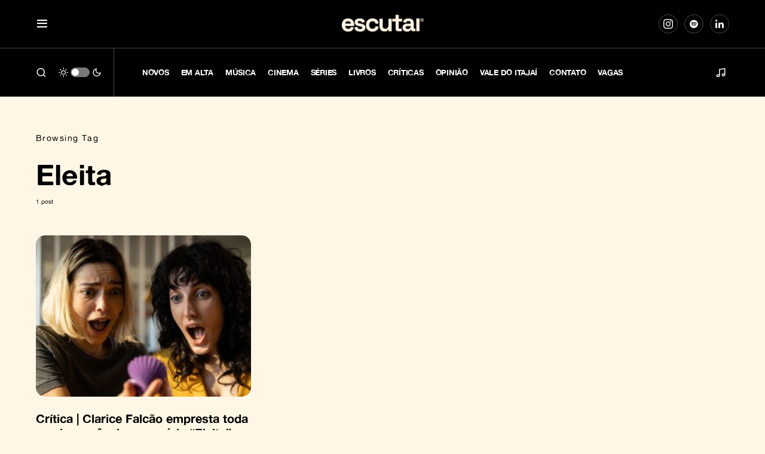

--- FILE ---
content_type: text/html; charset=UTF-8
request_url: https://escutai.com/tag/eleita/
body_size: 67292
content:
<!doctype html>
<html lang="pt-BR">
<head>
	<meta charset="UTF-8" />
	<meta name="viewport" content="width=device-width, initial-scale=1" />
	<link rel="profile" href="https://gmpg.org/xfn/11" />
	<meta name='robots' content='index, follow, max-image-preview:large, max-snippet:-1, max-video-preview:-1' />
	
	
	<!-- This site is optimized with the Yoast SEO plugin v26.2 - https://yoast.com/wordpress/plugins/seo/ -->
	<link media="all" href="https://escutai.com/wp-content/cache/autoptimize/css/autoptimize_e48a55be168cb11724b57ca41958f3ff.css" rel="stylesheet"><link media="screen" href="https://escutai.com/wp-content/cache/autoptimize/css/autoptimize_4773cc3f2db0f7eeb0d9cf763ae5f363.css" rel="stylesheet"><title>Eleita &#8212; ESCUTAI</title>
	<meta name="description" content="Saiba tudo sobre Eleita no escutai.com" />
	<link rel="canonical" href="https://escutai.com/tag/eleita/" />
	<meta property="og:locale" content="pt_BR" />
	<meta property="og:type" content="article" />
	<meta property="og:title" content="Eleita &#8212; ESCUTAI" />
	<meta property="og:description" content="Saiba tudo sobre Eleita no escutai.com" />
	<meta property="og:url" content="https://escutai.com/tag/eleita/" />
	<meta property="og:site_name" content="ESCUTAI" />
	<meta name="twitter:card" content="summary_large_image" />
	<meta name="twitter:site" content="@escutai" />
	<script type="application/ld+json" class="yoast-schema-graph">{"@context":"https://schema.org","@graph":[{"@type":"CollectionPage","@id":"https://escutai.com/tag/eleita/","url":"https://escutai.com/tag/eleita/","name":"Eleita &#8212; ESCUTAI","isPartOf":{"@id":"https://escutai.com/#website"},"primaryImageOfPage":{"@id":"https://escutai.com/tag/eleita/#primaryimage"},"image":{"@id":"https://escutai.com/tag/eleita/#primaryimage"},"thumbnailUrl":"https://escutai.com/wp-content/uploads/2022/10/ELEITA_EP05_CLARISSE_BELLA_041024_LauraCampanella.jpeg","description":"Saiba tudo sobre Eleita no escutai.com","breadcrumb":{"@id":"https://escutai.com/tag/eleita/#breadcrumb"},"inLanguage":"pt-BR"},{"@type":"ImageObject","inLanguage":"pt-BR","@id":"https://escutai.com/tag/eleita/#primaryimage","url":"https://escutai.com/wp-content/uploads/2022/10/ELEITA_EP05_CLARISSE_BELLA_041024_LauraCampanella.jpeg","contentUrl":"https://escutai.com/wp-content/uploads/2022/10/ELEITA_EP05_CLARISSE_BELLA_041024_LauraCampanella.jpeg","width":1920,"height":1080},{"@type":"BreadcrumbList","@id":"https://escutai.com/tag/eleita/#breadcrumb","itemListElement":[{"@type":"ListItem","position":1,"name":"Início","item":"https://escutai.com/"},{"@type":"ListItem","position":2,"name":"Eleita"}]},{"@type":"WebSite","@id":"https://escutai.com/#website","url":"https://escutai.com/","name":"ESCUTAI","description":"escutai.com","publisher":{"@id":"https://escutai.com/#organization"},"potentialAction":[{"@type":"SearchAction","target":{"@type":"EntryPoint","urlTemplate":"https://escutai.com/?s={search_term_string}"},"query-input":{"@type":"PropertyValueSpecification","valueRequired":true,"valueName":"search_term_string"}}],"inLanguage":"pt-BR"},{"@type":"Organization","@id":"https://escutai.com/#organization","name":"escutai","url":"https://escutai.com/","logo":{"@type":"ImageObject","inLanguage":"pt-BR","@id":"https://escutai.com/#/schema/logo/image/","url":"https://escutai.com/wp-content/uploads/2022/02/escutai-site.jpg","contentUrl":"https://escutai.com/wp-content/uploads/2022/02/escutai-site.jpg","width":1920,"height":1080,"caption":"escutai"},"image":{"@id":"https://escutai.com/#/schema/logo/image/"},"sameAs":["https://www.facebook.com/escutai","https://x.com/escutai","https://www.instagram.com/escutai","https://www.linkedin.com/company/escutai","https://www.youtube.com/channel/UCTOArMXzCxYK123dxUiA9Ow"]}]}</script>
	<!-- / Yoast SEO plugin. -->


<link rel='dns-prefetch' href='//pagead2.googlesyndication.com' />
<link rel='dns-prefetch' href='//www.googletagmanager.com' />
<link rel='dns-prefetch' href='//fundingchoicesmessages.google.com' />
<link rel="alternate" type="application/rss+xml" title="Feed para ESCUTAI &raquo;" href="https://escutai.com/feed/" />
<link rel="alternate" type="application/rss+xml" title="Feed de comentários para ESCUTAI &raquo;" href="https://escutai.com/comments/feed/" />
<link rel="alternate" type="application/rss+xml" title="Feed de tag para ESCUTAI &raquo; Eleita" href="https://escutai.com/tag/eleita/feed/" />
			<link rel="preload" href="https://escutai.com/wp-content/plugins/canvas/assets/fonts/canvas-icons.woff" as="font" type="font/woff" crossorigin>
			<script>
window._wpemojiSettings = {"baseUrl":"https:\/\/s.w.org\/images\/core\/emoji\/16.0.1\/72x72\/","ext":".png","svgUrl":"https:\/\/s.w.org\/images\/core\/emoji\/16.0.1\/svg\/","svgExt":".svg","source":{"concatemoji":"https:\/\/escutai.com\/wp-includes\/js\/wp-emoji-release.min.js?ver=6.8.3"}};
/*! This file is auto-generated */
!function(s,n){var o,i,e;function c(e){try{var t={supportTests:e,timestamp:(new Date).valueOf()};sessionStorage.setItem(o,JSON.stringify(t))}catch(e){}}function p(e,t,n){e.clearRect(0,0,e.canvas.width,e.canvas.height),e.fillText(t,0,0);var t=new Uint32Array(e.getImageData(0,0,e.canvas.width,e.canvas.height).data),a=(e.clearRect(0,0,e.canvas.width,e.canvas.height),e.fillText(n,0,0),new Uint32Array(e.getImageData(0,0,e.canvas.width,e.canvas.height).data));return t.every(function(e,t){return e===a[t]})}function u(e,t){e.clearRect(0,0,e.canvas.width,e.canvas.height),e.fillText(t,0,0);for(var n=e.getImageData(16,16,1,1),a=0;a<n.data.length;a++)if(0!==n.data[a])return!1;return!0}function f(e,t,n,a){switch(t){case"flag":return n(e,"\ud83c\udff3\ufe0f\u200d\u26a7\ufe0f","\ud83c\udff3\ufe0f\u200b\u26a7\ufe0f")?!1:!n(e,"\ud83c\udde8\ud83c\uddf6","\ud83c\udde8\u200b\ud83c\uddf6")&&!n(e,"\ud83c\udff4\udb40\udc67\udb40\udc62\udb40\udc65\udb40\udc6e\udb40\udc67\udb40\udc7f","\ud83c\udff4\u200b\udb40\udc67\u200b\udb40\udc62\u200b\udb40\udc65\u200b\udb40\udc6e\u200b\udb40\udc67\u200b\udb40\udc7f");case"emoji":return!a(e,"\ud83e\udedf")}return!1}function g(e,t,n,a){var r="undefined"!=typeof WorkerGlobalScope&&self instanceof WorkerGlobalScope?new OffscreenCanvas(300,150):s.createElement("canvas"),o=r.getContext("2d",{willReadFrequently:!0}),i=(o.textBaseline="top",o.font="600 32px Arial",{});return e.forEach(function(e){i[e]=t(o,e,n,a)}),i}function t(e){var t=s.createElement("script");t.src=e,t.defer=!0,s.head.appendChild(t)}"undefined"!=typeof Promise&&(o="wpEmojiSettingsSupports",i=["flag","emoji"],n.supports={everything:!0,everythingExceptFlag:!0},e=new Promise(function(e){s.addEventListener("DOMContentLoaded",e,{once:!0})}),new Promise(function(t){var n=function(){try{var e=JSON.parse(sessionStorage.getItem(o));if("object"==typeof e&&"number"==typeof e.timestamp&&(new Date).valueOf()<e.timestamp+604800&&"object"==typeof e.supportTests)return e.supportTests}catch(e){}return null}();if(!n){if("undefined"!=typeof Worker&&"undefined"!=typeof OffscreenCanvas&&"undefined"!=typeof URL&&URL.createObjectURL&&"undefined"!=typeof Blob)try{var e="postMessage("+g.toString()+"("+[JSON.stringify(i),f.toString(),p.toString(),u.toString()].join(",")+"));",a=new Blob([e],{type:"text/javascript"}),r=new Worker(URL.createObjectURL(a),{name:"wpTestEmojiSupports"});return void(r.onmessage=function(e){c(n=e.data),r.terminate(),t(n)})}catch(e){}c(n=g(i,f,p,u))}t(n)}).then(function(e){for(var t in e)n.supports[t]=e[t],n.supports.everything=n.supports.everything&&n.supports[t],"flag"!==t&&(n.supports.everythingExceptFlag=n.supports.everythingExceptFlag&&n.supports[t]);n.supports.everythingExceptFlag=n.supports.everythingExceptFlag&&!n.supports.flag,n.DOMReady=!1,n.readyCallback=function(){n.DOMReady=!0}}).then(function(){return e}).then(function(){var e;n.supports.everything||(n.readyCallback(),(e=n.source||{}).concatemoji?t(e.concatemoji):e.wpemoji&&e.twemoji&&(t(e.twemoji),t(e.wpemoji)))}))}((window,document),window._wpemojiSettings);
</script>

<link rel='alternate stylesheet' id='powerkit-icons-css' href='https://escutai.com/wp-content/plugins/powerkit/assets/fonts/powerkit-icons.woff?ver=3.0.2' as='font' type='font/wof' crossorigin />









































<style id='pk-custom-inline-fonts-inline-css'>
@font-face { font-family: "alte-haas-grotesk-bold-700"; src: url("https://escutai.com/wp-content/uploads/2023/02/AlteHaasGroteskBold.woff") format("woff"),url("https://escutai.com/wp-content/uploads/2023/02/AlteHaasGroteskBold.woff2") format("woff2"); font-display: swap; font-weight: 700; font-style: normal;}@font-face { font-family: "alte-haas-grotesk-regular"; src: url("https://escutai.com/wp-content/uploads/2023/02/AlteHaasGroteskRegular.woff") format("woff"),url("https://escutai.com/wp-content/uploads/2023/02/AlteHaasGroteskRegular.woff2") format("woff2"); font-display: swap; font-weight: 400; font-style: normal;}@font-face { font-family: "vcnudge-extrabold"; src: url("https://escutai.com/wp-content/uploads/2023/07/VCNudge-ExtraBold.woff") format("woff"); font-display: swap; font-weight: 900; font-style: normal;}
</style>
<script src="https://escutai.com/wp-includes/js/jquery/jquery.min.js?ver=3.7.1" id="jquery-core-js"></script>


<script src="//pagead2.googlesyndication.com/pagead/js/adsbygoogle.js?ver=6.8.3" id="csco_adsense-js"></script>

<!-- Snippet da etiqueta do Google (gtag.js) adicionado pelo Site Kit -->
<!-- Snippet do Google Análises adicionado pelo Site Kit -->
<script src="https://www.googletagmanager.com/gtag/js?id=G-9Z22S6DPTK" id="google_gtagjs-js" async></script>
<script id="google_gtagjs-js-after">
window.dataLayer = window.dataLayer || [];function gtag(){dataLayer.push(arguments);}
gtag("set","linker",{"domains":["escutai.com"]});
gtag("js", new Date());
gtag("set", "developer_id.dZTNiMT", true);
gtag("config", "G-9Z22S6DPTK");
</script>
<link rel="https://api.w.org/" href="https://escutai.com/wp-json/" /><link rel="alternate" title="JSON" type="application/json" href="https://escutai.com/wp-json/wp/v2/tags/4537" /><link rel="EditURI" type="application/rsd+xml" title="RSD" href="https://escutai.com/xmlrpc.php?rsd" />
<meta name="generator" content="WordPress 6.8.3" />


<meta name="generator" content="Site Kit by Google 1.165.0" />

<!-- Meta-etiquetas do Google AdSense adicionado pelo Site Kit -->
<meta name="google-adsense-platform-account" content="ca-host-pub-2644536267352236">
<meta name="google-adsense-platform-domain" content="sitekit.withgoogle.com">
<!-- Fim das meta-etiquetas do Google AdSense adicionado pelo Site Kit -->

<!-- Código do Google Adsense adicionado pelo Site Kit -->
<script async src="https://pagead2.googlesyndication.com/pagead/js/adsbygoogle.js?client=ca-pub-5853815636938890&amp;host=ca-host-pub-2644536267352236" crossorigin="anonymous"></script>

<!-- Fim do código do Google AdSense adicionado pelo Site Kit -->

<!-- Snippet de Recuperação de Bloqueio de Anúncios do Google AdSense adicionado pelo Site Kit -->
<script async src="https://fundingchoicesmessages.google.com/i/pub-5853815636938890?ers=1"></script><script>(function() {function signalGooglefcPresent() {if (!window.frames['googlefcPresent']) {if (document.body) {const iframe = document.createElement('iframe'); iframe.style = 'width: 0; height: 0; border: none; z-index: -1000; left: -1000px; top: -1000px;'; iframe.style.display = 'none'; iframe.name = 'googlefcPresent'; document.body.appendChild(iframe);} else {setTimeout(signalGooglefcPresent, 0);}}}signalGooglefcPresent();})();</script>
<!-- Snippet final de Recuperação de Bloqueio de Anúncios do Google AdSense adicionado pelo Site Kit -->

<!-- Snippet de Proteção contra Erros de Recuperação de Anúncios do Google AdSense adicionado pelo Site Kit -->
<script>(function(){'use strict';function aa(a){var b=0;return function(){return b<a.length?{done:!1,value:a[b++]}:{done:!0}}}var ba=typeof Object.defineProperties=="function"?Object.defineProperty:function(a,b,c){if(a==Array.prototype||a==Object.prototype)return a;a[b]=c.value;return a};
function ca(a){a=["object"==typeof globalThis&&globalThis,a,"object"==typeof window&&window,"object"==typeof self&&self,"object"==typeof global&&global];for(var b=0;b<a.length;++b){var c=a[b];if(c&&c.Math==Math)return c}throw Error("Cannot find global object");}var da=ca(this);function l(a,b){if(b)a:{var c=da;a=a.split(".");for(var d=0;d<a.length-1;d++){var e=a[d];if(!(e in c))break a;c=c[e]}a=a[a.length-1];d=c[a];b=b(d);b!=d&&b!=null&&ba(c,a,{configurable:!0,writable:!0,value:b})}}
function ea(a){return a.raw=a}function n(a){var b=typeof Symbol!="undefined"&&Symbol.iterator&&a[Symbol.iterator];if(b)return b.call(a);if(typeof a.length=="number")return{next:aa(a)};throw Error(String(a)+" is not an iterable or ArrayLike");}function fa(a){for(var b,c=[];!(b=a.next()).done;)c.push(b.value);return c}var ha=typeof Object.create=="function"?Object.create:function(a){function b(){}b.prototype=a;return new b},p;
if(typeof Object.setPrototypeOf=="function")p=Object.setPrototypeOf;else{var q;a:{var ja={a:!0},ka={};try{ka.__proto__=ja;q=ka.a;break a}catch(a){}q=!1}p=q?function(a,b){a.__proto__=b;if(a.__proto__!==b)throw new TypeError(a+" is not extensible");return a}:null}var la=p;
function t(a,b){a.prototype=ha(b.prototype);a.prototype.constructor=a;if(la)la(a,b);else for(var c in b)if(c!="prototype")if(Object.defineProperties){var d=Object.getOwnPropertyDescriptor(b,c);d&&Object.defineProperty(a,c,d)}else a[c]=b[c];a.A=b.prototype}function ma(){for(var a=Number(this),b=[],c=a;c<arguments.length;c++)b[c-a]=arguments[c];return b}l("Object.is",function(a){return a?a:function(b,c){return b===c?b!==0||1/b===1/c:b!==b&&c!==c}});
l("Array.prototype.includes",function(a){return a?a:function(b,c){var d=this;d instanceof String&&(d=String(d));var e=d.length;c=c||0;for(c<0&&(c=Math.max(c+e,0));c<e;c++){var f=d[c];if(f===b||Object.is(f,b))return!0}return!1}});
l("String.prototype.includes",function(a){return a?a:function(b,c){if(this==null)throw new TypeError("The 'this' value for String.prototype.includes must not be null or undefined");if(b instanceof RegExp)throw new TypeError("First argument to String.prototype.includes must not be a regular expression");return this.indexOf(b,c||0)!==-1}});l("Number.MAX_SAFE_INTEGER",function(){return 9007199254740991});
l("Number.isFinite",function(a){return a?a:function(b){return typeof b!=="number"?!1:!isNaN(b)&&b!==Infinity&&b!==-Infinity}});l("Number.isInteger",function(a){return a?a:function(b){return Number.isFinite(b)?b===Math.floor(b):!1}});l("Number.isSafeInteger",function(a){return a?a:function(b){return Number.isInteger(b)&&Math.abs(b)<=Number.MAX_SAFE_INTEGER}});
l("Math.trunc",function(a){return a?a:function(b){b=Number(b);if(isNaN(b)||b===Infinity||b===-Infinity||b===0)return b;var c=Math.floor(Math.abs(b));return b<0?-c:c}});/*

 Copyright The Closure Library Authors.
 SPDX-License-Identifier: Apache-2.0
*/
var u=this||self;function v(a,b){a:{var c=["CLOSURE_FLAGS"];for(var d=u,e=0;e<c.length;e++)if(d=d[c[e]],d==null){c=null;break a}c=d}a=c&&c[a];return a!=null?a:b}function w(a){return a};function na(a){u.setTimeout(function(){throw a;},0)};var oa=v(610401301,!1),pa=v(188588736,!0),qa=v(645172343,v(1,!0));var x,ra=u.navigator;x=ra?ra.userAgentData||null:null;function z(a){return oa?x?x.brands.some(function(b){return(b=b.brand)&&b.indexOf(a)!=-1}):!1:!1}function A(a){var b;a:{if(b=u.navigator)if(b=b.userAgent)break a;b=""}return b.indexOf(a)!=-1};function B(){return oa?!!x&&x.brands.length>0:!1}function C(){return B()?z("Chromium"):(A("Chrome")||A("CriOS"))&&!(B()?0:A("Edge"))||A("Silk")};var sa=B()?!1:A("Trident")||A("MSIE");!A("Android")||C();C();A("Safari")&&(C()||(B()?0:A("Coast"))||(B()?0:A("Opera"))||(B()?0:A("Edge"))||(B()?z("Microsoft Edge"):A("Edg/"))||B()&&z("Opera"));var ta={},D=null;var ua=typeof Uint8Array!=="undefined",va=!sa&&typeof btoa==="function";var wa;function E(){return typeof BigInt==="function"};var F=typeof Symbol==="function"&&typeof Symbol()==="symbol";function xa(a){return typeof Symbol==="function"&&typeof Symbol()==="symbol"?Symbol():a}var G=xa(),ya=xa("2ex");var za=F?function(a,b){a[G]|=b}:function(a,b){a.g!==void 0?a.g|=b:Object.defineProperties(a,{g:{value:b,configurable:!0,writable:!0,enumerable:!1}})},H=F?function(a){return a[G]|0}:function(a){return a.g|0},I=F?function(a){return a[G]}:function(a){return a.g},J=F?function(a,b){a[G]=b}:function(a,b){a.g!==void 0?a.g=b:Object.defineProperties(a,{g:{value:b,configurable:!0,writable:!0,enumerable:!1}})};function Aa(a,b){J(b,(a|0)&-14591)}function Ba(a,b){J(b,(a|34)&-14557)};var K={},Ca={};function Da(a){return!(!a||typeof a!=="object"||a.g!==Ca)}function Ea(a){return a!==null&&typeof a==="object"&&!Array.isArray(a)&&a.constructor===Object}function L(a,b,c){if(!Array.isArray(a)||a.length)return!1;var d=H(a);if(d&1)return!0;if(!(b&&(Array.isArray(b)?b.includes(c):b.has(c))))return!1;J(a,d|1);return!0};var M=0,N=0;function Fa(a){var b=a>>>0;M=b;N=(a-b)/4294967296>>>0}function Ga(a){if(a<0){Fa(-a);var b=n(Ha(M,N));a=b.next().value;b=b.next().value;M=a>>>0;N=b>>>0}else Fa(a)}function Ia(a,b){b>>>=0;a>>>=0;if(b<=2097151)var c=""+(4294967296*b+a);else E()?c=""+(BigInt(b)<<BigInt(32)|BigInt(a)):(c=(a>>>24|b<<8)&16777215,b=b>>16&65535,a=(a&16777215)+c*6777216+b*6710656,c+=b*8147497,b*=2,a>=1E7&&(c+=a/1E7>>>0,a%=1E7),c>=1E7&&(b+=c/1E7>>>0,c%=1E7),c=b+Ja(c)+Ja(a));return c}
function Ja(a){a=String(a);return"0000000".slice(a.length)+a}function Ha(a,b){b=~b;a?a=~a+1:b+=1;return[a,b]};var Ka=/^-?([1-9][0-9]*|0)(\.[0-9]+)?$/;var O;function La(a,b){O=b;a=new a(b);O=void 0;return a}
function P(a,b,c){a==null&&(a=O);O=void 0;if(a==null){var d=96;c?(a=[c],d|=512):a=[];b&&(d=d&-16760833|(b&1023)<<14)}else{if(!Array.isArray(a))throw Error("narr");d=H(a);if(d&2048)throw Error("farr");if(d&64)return a;d|=64;if(c&&(d|=512,c!==a[0]))throw Error("mid");a:{c=a;var e=c.length;if(e){var f=e-1;if(Ea(c[f])){d|=256;b=f-(+!!(d&512)-1);if(b>=1024)throw Error("pvtlmt");d=d&-16760833|(b&1023)<<14;break a}}if(b){b=Math.max(b,e-(+!!(d&512)-1));if(b>1024)throw Error("spvt");d=d&-16760833|(b&1023)<<
14}}}J(a,d);return a};function Ma(a){switch(typeof a){case "number":return isFinite(a)?a:String(a);case "boolean":return a?1:0;case "object":if(a)if(Array.isArray(a)){if(L(a,void 0,0))return}else if(ua&&a!=null&&a instanceof Uint8Array){if(va){for(var b="",c=0,d=a.length-10240;c<d;)b+=String.fromCharCode.apply(null,a.subarray(c,c+=10240));b+=String.fromCharCode.apply(null,c?a.subarray(c):a);a=btoa(b)}else{b===void 0&&(b=0);if(!D){D={};c="ABCDEFGHIJKLMNOPQRSTUVWXYZabcdefghijklmnopqrstuvwxyz0123456789".split("");d=["+/=",
"+/","-_=","-_.","-_"];for(var e=0;e<5;e++){var f=c.concat(d[e].split(""));ta[e]=f;for(var g=0;g<f.length;g++){var h=f[g];D[h]===void 0&&(D[h]=g)}}}b=ta[b];c=Array(Math.floor(a.length/3));d=b[64]||"";for(e=f=0;f<a.length-2;f+=3){var k=a[f],m=a[f+1];h=a[f+2];g=b[k>>2];k=b[(k&3)<<4|m>>4];m=b[(m&15)<<2|h>>6];h=b[h&63];c[e++]=g+k+m+h}g=0;h=d;switch(a.length-f){case 2:g=a[f+1],h=b[(g&15)<<2]||d;case 1:a=a[f],c[e]=b[a>>2]+b[(a&3)<<4|g>>4]+h+d}a=c.join("")}return a}}return a};function Na(a,b,c){a=Array.prototype.slice.call(a);var d=a.length,e=b&256?a[d-1]:void 0;d+=e?-1:0;for(b=b&512?1:0;b<d;b++)a[b]=c(a[b]);if(e){b=a[b]={};for(var f in e)Object.prototype.hasOwnProperty.call(e,f)&&(b[f]=c(e[f]))}return a}function Oa(a,b,c,d,e){if(a!=null){if(Array.isArray(a))a=L(a,void 0,0)?void 0:e&&H(a)&2?a:Pa(a,b,c,d!==void 0,e);else if(Ea(a)){var f={},g;for(g in a)Object.prototype.hasOwnProperty.call(a,g)&&(f[g]=Oa(a[g],b,c,d,e));a=f}else a=b(a,d);return a}}
function Pa(a,b,c,d,e){var f=d||c?H(a):0;d=d?!!(f&32):void 0;a=Array.prototype.slice.call(a);for(var g=0;g<a.length;g++)a[g]=Oa(a[g],b,c,d,e);c&&c(f,a);return a}function Qa(a){return a.s===K?a.toJSON():Ma(a)};function Ra(a,b,c){c=c===void 0?Ba:c;if(a!=null){if(ua&&a instanceof Uint8Array)return b?a:new Uint8Array(a);if(Array.isArray(a)){var d=H(a);if(d&2)return a;b&&(b=d===0||!!(d&32)&&!(d&64||!(d&16)));return b?(J(a,(d|34)&-12293),a):Pa(a,Ra,d&4?Ba:c,!0,!0)}a.s===K&&(c=a.h,d=I(c),a=d&2?a:La(a.constructor,Sa(c,d,!0)));return a}}function Sa(a,b,c){var d=c||b&2?Ba:Aa,e=!!(b&32);a=Na(a,b,function(f){return Ra(f,e,d)});za(a,32|(c?2:0));return a};function Ta(a,b){a=a.h;return Ua(a,I(a),b)}function Va(a,b,c,d){b=d+(+!!(b&512)-1);if(!(b<0||b>=a.length||b>=c))return a[b]}
function Ua(a,b,c,d){if(c===-1)return null;var e=b>>14&1023||536870912;if(c>=e){if(b&256)return a[a.length-1][c]}else{var f=a.length;if(d&&b&256&&(d=a[f-1][c],d!=null)){if(Va(a,b,e,c)&&ya!=null){var g;a=(g=wa)!=null?g:wa={};g=a[ya]||0;g>=4||(a[ya]=g+1,g=Error(),g.__closure__error__context__984382||(g.__closure__error__context__984382={}),g.__closure__error__context__984382.severity="incident",na(g))}return d}return Va(a,b,e,c)}}
function Wa(a,b,c,d,e){var f=b>>14&1023||536870912;if(c>=f||e&&!qa){var g=b;if(b&256)e=a[a.length-1];else{if(d==null)return;e=a[f+(+!!(b&512)-1)]={};g|=256}e[c]=d;c<f&&(a[c+(+!!(b&512)-1)]=void 0);g!==b&&J(a,g)}else a[c+(+!!(b&512)-1)]=d,b&256&&(a=a[a.length-1],c in a&&delete a[c])}
function Xa(a,b){var c=Ya;var d=d===void 0?!1:d;var e=a.h;var f=I(e),g=Ua(e,f,b,d);if(g!=null&&typeof g==="object"&&g.s===K)c=g;else if(Array.isArray(g)){var h=H(g),k=h;k===0&&(k|=f&32);k|=f&2;k!==h&&J(g,k);c=new c(g)}else c=void 0;c!==g&&c!=null&&Wa(e,f,b,c,d);e=c;if(e==null)return e;a=a.h;f=I(a);f&2||(g=e,c=g.h,h=I(c),g=h&2?La(g.constructor,Sa(c,h,!1)):g,g!==e&&(e=g,Wa(a,f,b,e,d)));return e}function Za(a,b){a=Ta(a,b);return a==null||typeof a==="string"?a:void 0}
function $a(a,b){var c=c===void 0?0:c;a=Ta(a,b);if(a!=null)if(b=typeof a,b==="number"?Number.isFinite(a):b!=="string"?0:Ka.test(a))if(typeof a==="number"){if(a=Math.trunc(a),!Number.isSafeInteger(a)){Ga(a);b=M;var d=N;if(a=d&2147483648)b=~b+1>>>0,d=~d>>>0,b==0&&(d=d+1>>>0);b=d*4294967296+(b>>>0);a=a?-b:b}}else if(b=Math.trunc(Number(a)),Number.isSafeInteger(b))a=String(b);else{if(b=a.indexOf("."),b!==-1&&(a=a.substring(0,b)),!(a[0]==="-"?a.length<20||a.length===20&&Number(a.substring(0,7))>-922337:
a.length<19||a.length===19&&Number(a.substring(0,6))<922337)){if(a.length<16)Ga(Number(a));else if(E())a=BigInt(a),M=Number(a&BigInt(4294967295))>>>0,N=Number(a>>BigInt(32)&BigInt(4294967295));else{b=+(a[0]==="-");N=M=0;d=a.length;for(var e=b,f=(d-b)%6+b;f<=d;e=f,f+=6)e=Number(a.slice(e,f)),N*=1E6,M=M*1E6+e,M>=4294967296&&(N+=Math.trunc(M/4294967296),N>>>=0,M>>>=0);b&&(b=n(Ha(M,N)),a=b.next().value,b=b.next().value,M=a,N=b)}a=M;b=N;b&2147483648?E()?a=""+(BigInt(b|0)<<BigInt(32)|BigInt(a>>>0)):(b=
n(Ha(a,b)),a=b.next().value,b=b.next().value,a="-"+Ia(a,b)):a=Ia(a,b)}}else a=void 0;return a!=null?a:c}function R(a,b){var c=c===void 0?"":c;a=Za(a,b);return a!=null?a:c};var S;function T(a,b,c){this.h=P(a,b,c)}T.prototype.toJSON=function(){return ab(this)};T.prototype.s=K;T.prototype.toString=function(){try{return S=!0,ab(this).toString()}finally{S=!1}};
function ab(a){var b=S?a.h:Pa(a.h,Qa,void 0,void 0,!1);var c=!S;var d=pa?void 0:a.constructor.v;var e=I(c?a.h:b);if(a=b.length){var f=b[a-1],g=Ea(f);g?a--:f=void 0;e=+!!(e&512)-1;var h=b;if(g){b:{var k=f;var m={};g=!1;if(k)for(var r in k)if(Object.prototype.hasOwnProperty.call(k,r))if(isNaN(+r))m[r]=k[r];else{var y=k[r];Array.isArray(y)&&(L(y,d,+r)||Da(y)&&y.size===0)&&(y=null);y==null&&(g=!0);y!=null&&(m[r]=y)}if(g){for(var Q in m)break b;m=null}else m=k}k=m==null?f!=null:m!==f}for(var ia;a>0;a--){Q=
a-1;r=h[Q];Q-=e;if(!(r==null||L(r,d,Q)||Da(r)&&r.size===0))break;ia=!0}if(h!==b||k||ia){if(!c)h=Array.prototype.slice.call(h,0,a);else if(ia||k||m)h.length=a;m&&h.push(m)}b=h}return b};function bb(a){return function(b){if(b==null||b=="")b=new a;else{b=JSON.parse(b);if(!Array.isArray(b))throw Error("dnarr");za(b,32);b=La(a,b)}return b}};function cb(a){this.h=P(a)}t(cb,T);var db=bb(cb);var U;function V(a){this.g=a}V.prototype.toString=function(){return this.g+""};var eb={};function fb(a){if(U===void 0){var b=null;var c=u.trustedTypes;if(c&&c.createPolicy){try{b=c.createPolicy("goog#html",{createHTML:w,createScript:w,createScriptURL:w})}catch(d){u.console&&u.console.error(d.message)}U=b}else U=b}a=(b=U)?b.createScriptURL(a):a;return new V(a,eb)};/*

 SPDX-License-Identifier: Apache-2.0
*/
function gb(a){var b=ma.apply(1,arguments);if(b.length===0)return fb(a[0]);for(var c=a[0],d=0;d<b.length;d++)c+=encodeURIComponent(b[d])+a[d+1];return fb(c)};function hb(a,b){a.src=b instanceof V&&b.constructor===V?b.g:"type_error:TrustedResourceUrl";var c,d;(c=(b=(d=(c=(a.ownerDocument&&a.ownerDocument.defaultView||window).document).querySelector)==null?void 0:d.call(c,"script[nonce]"))?b.nonce||b.getAttribute("nonce")||"":"")&&a.setAttribute("nonce",c)};function ib(){return Math.floor(Math.random()*2147483648).toString(36)+Math.abs(Math.floor(Math.random()*2147483648)^Date.now()).toString(36)};function jb(a,b){b=String(b);a.contentType==="application/xhtml+xml"&&(b=b.toLowerCase());return a.createElement(b)}function kb(a){this.g=a||u.document||document};function lb(a){a=a===void 0?document:a;return a.createElement("script")};function mb(a,b,c,d,e,f){try{var g=a.g,h=lb(g);h.async=!0;hb(h,b);g.head.appendChild(h);h.addEventListener("load",function(){e();d&&g.head.removeChild(h)});h.addEventListener("error",function(){c>0?mb(a,b,c-1,d,e,f):(d&&g.head.removeChild(h),f())})}catch(k){f()}};var nb=u.atob("aHR0cHM6Ly93d3cuZ3N0YXRpYy5jb20vaW1hZ2VzL2ljb25zL21hdGVyaWFsL3N5c3RlbS8xeC93YXJuaW5nX2FtYmVyXzI0ZHAucG5n"),ob=u.atob("WW91IGFyZSBzZWVpbmcgdGhpcyBtZXNzYWdlIGJlY2F1c2UgYWQgb3Igc2NyaXB0IGJsb2NraW5nIHNvZnR3YXJlIGlzIGludGVyZmVyaW5nIHdpdGggdGhpcyBwYWdlLg=="),pb=u.atob("RGlzYWJsZSBhbnkgYWQgb3Igc2NyaXB0IGJsb2NraW5nIHNvZnR3YXJlLCB0aGVuIHJlbG9hZCB0aGlzIHBhZ2Uu");function qb(a,b,c){this.i=a;this.u=b;this.o=c;this.g=null;this.j=[];this.m=!1;this.l=new kb(this.i)}
function rb(a){if(a.i.body&&!a.m){var b=function(){sb(a);u.setTimeout(function(){tb(a,3)},50)};mb(a.l,a.u,2,!0,function(){u[a.o]||b()},b);a.m=!0}}
function sb(a){for(var b=W(1,5),c=0;c<b;c++){var d=X(a);a.i.body.appendChild(d);a.j.push(d)}b=X(a);b.style.bottom="0";b.style.left="0";b.style.position="fixed";b.style.width=W(100,110).toString()+"%";b.style.zIndex=W(2147483544,2147483644).toString();b.style.backgroundColor=ub(249,259,242,252,219,229);b.style.boxShadow="0 0 12px #888";b.style.color=ub(0,10,0,10,0,10);b.style.display="flex";b.style.justifyContent="center";b.style.fontFamily="Roboto, Arial";c=X(a);c.style.width=W(80,85).toString()+
"%";c.style.maxWidth=W(750,775).toString()+"px";c.style.margin="24px";c.style.display="flex";c.style.alignItems="flex-start";c.style.justifyContent="center";d=jb(a.l.g,"IMG");d.className=ib();d.src=nb;d.alt="Warning icon";d.style.height="24px";d.style.width="24px";d.style.paddingRight="16px";var e=X(a),f=X(a);f.style.fontWeight="bold";f.textContent=ob;var g=X(a);g.textContent=pb;Y(a,e,f);Y(a,e,g);Y(a,c,d);Y(a,c,e);Y(a,b,c);a.g=b;a.i.body.appendChild(a.g);b=W(1,5);for(c=0;c<b;c++)d=X(a),a.i.body.appendChild(d),
a.j.push(d)}function Y(a,b,c){for(var d=W(1,5),e=0;e<d;e++){var f=X(a);b.appendChild(f)}b.appendChild(c);c=W(1,5);for(d=0;d<c;d++)e=X(a),b.appendChild(e)}function W(a,b){return Math.floor(a+Math.random()*(b-a))}function ub(a,b,c,d,e,f){return"rgb("+W(Math.max(a,0),Math.min(b,255)).toString()+","+W(Math.max(c,0),Math.min(d,255)).toString()+","+W(Math.max(e,0),Math.min(f,255)).toString()+")"}function X(a){a=jb(a.l.g,"DIV");a.className=ib();return a}
function tb(a,b){b<=0||a.g!=null&&a.g.offsetHeight!==0&&a.g.offsetWidth!==0||(vb(a),sb(a),u.setTimeout(function(){tb(a,b-1)},50))}function vb(a){for(var b=n(a.j),c=b.next();!c.done;c=b.next())(c=c.value)&&c.parentNode&&c.parentNode.removeChild(c);a.j=[];(b=a.g)&&b.parentNode&&b.parentNode.removeChild(b);a.g=null};function wb(a,b,c,d,e){function f(k){document.body?g(document.body):k>0?u.setTimeout(function(){f(k-1)},e):b()}function g(k){k.appendChild(h);u.setTimeout(function(){h?(h.offsetHeight!==0&&h.offsetWidth!==0?b():a(),h.parentNode&&h.parentNode.removeChild(h)):a()},d)}var h=xb(c);f(3)}function xb(a){var b=document.createElement("div");b.className=a;b.style.width="1px";b.style.height="1px";b.style.position="absolute";b.style.left="-10000px";b.style.top="-10000px";b.style.zIndex="-10000";return b};function Ya(a){this.h=P(a)}t(Ya,T);function yb(a){this.h=P(a)}t(yb,T);var zb=bb(yb);function Ab(a){if(!a)return null;a=Za(a,4);var b;a===null||a===void 0?b=null:b=fb(a);return b};var Bb=ea([""]),Cb=ea([""]);function Db(a,b){this.m=a;this.o=new kb(a.document);this.g=b;this.j=R(this.g,1);this.u=Ab(Xa(this.g,2))||gb(Bb);this.i=!1;b=Ab(Xa(this.g,13))||gb(Cb);this.l=new qb(a.document,b,R(this.g,12))}Db.prototype.start=function(){Eb(this)};
function Eb(a){Fb(a);mb(a.o,a.u,3,!1,function(){a:{var b=a.j;var c=u.btoa(b);if(c=u[c]){try{var d=db(u.atob(c))}catch(e){b=!1;break a}b=b===Za(d,1)}else b=!1}b?Z(a,R(a.g,14)):(Z(a,R(a.g,8)),rb(a.l))},function(){wb(function(){Z(a,R(a.g,7));rb(a.l)},function(){return Z(a,R(a.g,6))},R(a.g,9),$a(a.g,10),$a(a.g,11))})}function Z(a,b){a.i||(a.i=!0,a=new a.m.XMLHttpRequest,a.open("GET",b,!0),a.send())}function Fb(a){var b=u.btoa(a.j);a.m[b]&&Z(a,R(a.g,5))};(function(a,b){u[a]=function(){var c=ma.apply(0,arguments);u[a]=function(){};b.call.apply(b,[null].concat(c instanceof Array?c:fa(n(c))))}})("__h82AlnkH6D91__",function(a){typeof window.atob==="function"&&(new Db(window,zb(window.atob(a)))).start()});}).call(this);

window.__h82AlnkH6D91__("[base64]/[base64]/[base64]/[base64]");</script>
<!-- Snippet final de Proteção contra o Erro de Recuperação do Bloqueio de Anúncios do Google AdSense adicionado pelo Site Kite -->
<link rel="icon" href="https://escutai.com/wp-content/uploads/2025/11/cropped-AVATAR_ESC_2025_3-32x32.png" sizes="32x32" />
<link rel="icon" href="https://escutai.com/wp-content/uploads/2025/11/cropped-AVATAR_ESC_2025_3-192x192.png" sizes="192x192" />
<link rel="apple-touch-icon" href="https://escutai.com/wp-content/uploads/2025/11/cropped-AVATAR_ESC_2025_3-180x180.png" />
<meta name="msapplication-TileImage" content="https://escutai.com/wp-content/uploads/2025/11/cropped-AVATAR_ESC_2025_3-270x270.png" />
</head>

<body data-rsssl=1 class="archive tag tag-eleita tag-4537 wp-custom-logo wp-embed-responsive wp-theme-newsblock cs-page-layout-disabled cs-navbar-sticky-enabled cs-sticky-sidebar-enabled cs-stick-last" data-scheme='default' site-data-scheme='default'>



	<div class="cs-site-overlay"></div>

	<div class="cs-offcanvas">
		<div class="cs-offcanvas__header" data-scheme="dark">
			
			<nav class="cs-offcanvas__nav">
						<div class="cs-logo ">
			<a class="cs-header__logo cs-logo-default " href="https://escutai.com/">
				<img src="https://escutai.com/wp-content/uploads/2023/03/logo-header.png"  alt="ESCUTAI" >			</a>

									<a class="cs-header__logo cs-logo-dark " href="https://escutai.com/">
							<img src="https://escutai.com/wp-content/uploads/2023/03/logo-header.png"  alt="ESCUTAI" >						</a>
							</div>
		
				<span class="cs-offcanvas__toggle" role="button"><i class="cs-icon cs-icon-x"></i></span>
			</nav>

					</div>
		<aside class="cs-offcanvas__sidebar">
			<div class="cs-offcanvas__inner cs-offcanvas__area cs-widget-area">
				<div class="widget widget_nav_menu cs-d-lg-none"><div class="menu-menu-1-home-container"><ul id="menu-menu-1-home" class="menu"><li id="menu-item-39470" class="menu-item menu-item-type-post_type menu-item-object-page menu-item-39470"><a href="https://escutai.com/recentes/">Novos</a></li>
<li id="menu-item-39098" class="menu-item menu-item-type-post_type menu-item-object-page menu-item-39098"><a href="https://escutai.com/em-alta/">Em alta</a></li>
<li id="menu-item-37138" class="menu-item menu-item-type-taxonomy menu-item-object-category menu-item-37138"><a href="https://escutai.com/category/musica/">Música</a></li>
<li id="menu-item-37136" class="menu-item menu-item-type-taxonomy menu-item-object-category menu-item-37136"><a href="https://escutai.com/category/cinema/">Cinema</a></li>
<li id="menu-item-37139" class="menu-item menu-item-type-taxonomy menu-item-object-category menu-item-37139"><a href="https://escutai.com/category/series/">Séries</a></li>
<li id="menu-item-41314" class="menu-item menu-item-type-taxonomy menu-item-object-category menu-item-41314"><a href="https://escutai.com/category/livro/">Livros</a></li>
<li id="menu-item-37137" class="menu-item menu-item-type-taxonomy menu-item-object-category menu-item-37137"><a href="https://escutai.com/category/criticas/">Críticas</a></li>
<li id="menu-item-51671" class="menu-item menu-item-type-taxonomy menu-item-object-category menu-item-51671"><a href="https://escutai.com/category/criticas/opiniao/">Opinião</a></li>
<li id="menu-item-51672" class="menu-item menu-item-type-taxonomy menu-item-object-category menu-item-51672"><a href="https://escutai.com/category/vale-do-itajai/">Vale do Itajaí</a></li>
<li id="menu-item-46461" class="menu-item menu-item-type-post_type menu-item-object-page menu-item-46461"><a href="https://escutai.com/contato/">Contato</a></li>
<li id="menu-item-50524" class="menu-item menu-item-type-post_type menu-item-object-page menu-item-50524"><a href="https://escutai.com/vagas/">Vagas</a></li>
</ul></div></div>
				<div class="widget nav_menu-17 widget_nav_menu"><h2 class="cs-section-heading cnvs-block-section-heading is-style-cnvs-block-section-heading-default haligncenter  "><span class="cnvs-section-title"><span>procure algo</span></span></h2><div class="menu-menu-2-toggle-container"><ul id="menu-menu-2-toggle" class="menu"><li id="menu-item-10267" class="menu-item menu-item-type-taxonomy menu-item-object-category menu-item-has-children menu-item-10267"><a href="https://escutai.com/category/criticas/">Críticas</a>
<ul class="sub-menu">
	<li id="menu-item-28627" class="menu-item menu-item-type-taxonomy menu-item-object-category menu-item-28627"><a href="https://escutai.com/category/criticas/">Todas as críticas</a></li>
	<li id="menu-item-15196" class="menu-item menu-item-type-taxonomy menu-item-object-category menu-item-15196"><a href="https://escutai.com/category/criticas/critica-musical/">Críticas musicais</a></li>
	<li id="menu-item-10271" class="menu-item menu-item-type-taxonomy menu-item-object-category menu-item-10271"><a href="https://escutai.com/category/criticas/critica-cinema/">Críticas de cinema</a></li>
	<li id="menu-item-10273" class="menu-item menu-item-type-taxonomy menu-item-object-category menu-item-10273"><a href="https://escutai.com/category/criticas/critica-serie/">Críticas de séries</a></li>
</ul>
</li>
<li id="menu-item-39558" class="menu-item menu-item-type-custom menu-item-object-custom menu-item-has-children menu-item-39558"><a href="/">Coberturas especiais</a>
<ul class="sub-menu">
	<li id="menu-item-47341" class="menu-item menu-item-type-custom menu-item-object-custom menu-item-47341"><a href="https://escutai.com/tag/knotfest-brasil-2024/">KNOTFEST 2024</a></li>
	<li id="menu-item-39563" class="menu-item menu-item-type-custom menu-item-object-custom menu-item-39563"><a href="https://escutai.com/tag/especial-lollapalooza-brasil-2020/">Lollapalooza Brasil 2020</a></li>
	<li id="menu-item-39559" class="menu-item menu-item-type-custom menu-item-object-custom menu-item-39559"><a href="https://escutai.com/tag/lollapalooza-brasil-2023/">Lollapalooza Brasil 2023</a></li>
	<li id="menu-item-47344" class="menu-item menu-item-type-custom menu-item-object-custom menu-item-47344"><a href="https://escutai.com/tag/lollapalooza-brasil-2024/">Lollapalooza Brasil 2024</a></li>
	<li id="menu-item-47345" class="menu-item menu-item-type-custom menu-item-object-custom menu-item-47345"><a href="https://escutai.com/tag/lollapalooza-brasil-2025/">Lollapalooza Brasil 2025</a></li>
	<li id="menu-item-47363" class="menu-item menu-item-type-custom menu-item-object-custom menu-item-47363"><a href="https://escutai.com/tag/balaclava-fest-2023/">Balaclava 2023</a></li>
	<li id="menu-item-39562" class="menu-item menu-item-type-custom menu-item-object-custom menu-item-39562"><a href="https://escutai.com/tag/c6-fest-2023/">C6 Fest 2023</a></li>
	<li id="menu-item-47343" class="menu-item menu-item-type-custom menu-item-object-custom menu-item-47343"><a href="https://escutai.com/tag/c6-fest-2024/">C6 Fest 2024</a></li>
	<li id="menu-item-47346" class="menu-item menu-item-type-custom menu-item-object-custom menu-item-47346"><a href="https://escutai.com/tag/rock-in-rio-2022/">Rock In Rio 2022</a></li>
	<li id="menu-item-47342" class="menu-item menu-item-type-custom menu-item-object-custom menu-item-47342"><a href="https://escutai.com/tag/rock-in-rio-2024/">Rock In Rio 2024</a></li>
	<li id="menu-item-39560" class="menu-item menu-item-type-custom menu-item-object-custom menu-item-39560"><a href="https://escutai.com/tag/primavera-sound-sp-2022/">Primavera Sound SP 2022</a></li>
	<li id="menu-item-39561" class="menu-item menu-item-type-custom menu-item-object-custom menu-item-39561"><a href="https://escutai.com/tag/primavera-sound-sp-2023">Primavera Sound SP 2023</a></li>
</ul>
</li>
<li id="menu-item-11534" class="menu-item menu-item-type-taxonomy menu-item-object-category menu-item-11534"><a href="https://escutai.com/category/criticas/opiniao/">Opinião</a></li>
<li id="menu-item-39553" class="menu-item menu-item-type-taxonomy menu-item-object-category menu-item-39553"><a href="https://escutai.com/category/criticas/analise/">Análise</a></li>
<li id="menu-item-28628" class="menu-item menu-item-type-taxonomy menu-item-object-category menu-item-28628"><a href="https://escutai.com/category/criticas/primeiras-impressoes/">Primeiras impressões</a></li>
<li id="menu-item-10456" class="menu-item menu-item-type-taxonomy menu-item-object-category menu-item-10456"><a href="https://escutai.com/category/musica/modo-descoberta/">Modo Descoberta</a></li>
<li id="menu-item-39658" class="menu-item menu-item-type-post_type menu-item-object-page menu-item-39658"><a href="https://escutai.com/rising/">Rising</a></li>
<li id="menu-item-39659" class="menu-item menu-item-type-post_type menu-item-object-page menu-item-39659"><a href="https://escutai.com/rewind/">Rewind</a></li>
<li id="menu-item-20819" class="menu-item menu-item-type-taxonomy menu-item-object-category menu-item-20819"><a href="https://escutai.com/category/lista/">Listas</a></li>
<li id="menu-item-37254" class="menu-item menu-item-type-taxonomy menu-item-object-category menu-item-37254"><a href="https://escutai.com/category/lista/guias/">Guias</a></li>
<li id="menu-item-10260" class="menu-item menu-item-type-taxonomy menu-item-object-category menu-item-10260"><a href="https://escutai.com/category/musica/">Música</a></li>
<li id="menu-item-10265" class="menu-item menu-item-type-taxonomy menu-item-object-category menu-item-10265"><a href="https://escutai.com/category/cinema/">Cinema</a></li>
<li id="menu-item-10266" class="menu-item menu-item-type-taxonomy menu-item-object-category menu-item-10266"><a href="https://escutai.com/category/series/">Séries</a></li>
<li id="menu-item-33053" class="menu-item menu-item-type-taxonomy menu-item-object-category menu-item-33053"><a href="https://escutai.com/category/teatro/">Teatro</a></li>
<li id="menu-item-34945" class="menu-item menu-item-type-custom menu-item-object-custom menu-item-34945"><a href="https://escutai.com/category/games/">Games</a></li>
<li id="menu-item-32152" class="menu-item menu-item-type-taxonomy menu-item-object-category menu-item-32152"><a href="https://escutai.com/category/entrevistas/">Entrevistas</a></li>
<li id="menu-item-37255" class="menu-item menu-item-type-taxonomy menu-item-object-category menu-item-37255"><a href="https://escutai.com/category/animes/">Animes</a></li>
<li id="menu-item-37256" class="menu-item menu-item-type-taxonomy menu-item-object-category menu-item-37256"><a href="https://escutai.com/category/cultura/">Cultura</a></li>
<li id="menu-item-37257" class="menu-item menu-item-type-taxonomy menu-item-object-category menu-item-37257"><a href="https://escutai.com/category/docs/">Documentários</a></li>
<li id="menu-item-37258" class="menu-item menu-item-type-taxonomy menu-item-object-category menu-item-37258"><a href="https://escutai.com/category/livro/">Livros &amp; HQs</a></li>
<li id="menu-item-37259" class="menu-item menu-item-type-taxonomy menu-item-object-category menu-item-37259"><a href="https://escutai.com/category/premiacoes/">Eventos e Premiações</a></li>
<li id="menu-item-47328" class="menu-item menu-item-type-taxonomy menu-item-object-category menu-item-47328"><a href="https://escutai.com/category/vale-do-itajai/">Vale do Itajaí</a></li>
<li id="menu-item-47340" class="menu-item menu-item-type-taxonomy menu-item-object-category menu-item-47340"><a href="https://escutai.com/category/musica/music-business/">Business</a></li>
</ul></div></div><div class="widget nav_menu-18 widget_nav_menu"><h2 class="cs-section-heading cnvs-block-section-heading is-style-cnvs-block-section-heading-default haligncenter  "><span class="cnvs-section-title"><span>sobre o escutai</span></span></h2><div class="menu-menu-3-institucional-container"><ul id="menu-menu-3-institucional" class="menu"><li id="menu-item-37252" class="menu-item menu-item-type-post_type menu-item-object-page menu-item-37252"><a href="https://escutai.com/envie-sua-musica/">Envie sua música</a></li>
<li id="menu-item-23389" class="menu-item menu-item-type-post_type menu-item-object-page menu-item-23389"><a href="https://escutai.com/contato/">Contato</a></li>
<li id="menu-item-37273" class="menu-item menu-item-type-post_type menu-item-object-page menu-item-37273"><a href="https://escutai.com/vagas/">Vagas</a></li>
<li id="menu-item-10414" class="menu-item menu-item-type-post_type menu-item-object-page menu-item-privacy-policy menu-item-10414"><a rel="privacy-policy" href="https://escutai.com/termos-de-uso/">Política &#038; Termos de Uso</a></li>
<li id="menu-item-37251" class="menu-item menu-item-type-post_type menu-item-object-page menu-item-37251"><a href="https://escutai.com/creative-commons/">Creative Commons</a></li>
</ul></div></div><div class="widget powerkit_social_links_widget-2 powerkit_social_links_widget">
		<div class="widget-body">
			<h2 class="cs-section-heading cnvs-block-section-heading is-style-cnvs-block-section-heading-default haligncenter  "><span class="cnvs-section-title"><span>siga o escutai</span></span></h2>	<div class="pk-social-links-wrap  pk-social-links-template-inline pk-social-links-align-default pk-social-links-scheme-light pk-social-links-titles-disabled pk-social-links-counts-disabled pk-social-links-labels-disabled">
		<div class="pk-social-links-items">
								<div class="pk-social-links-item pk-social-links-instagram  pk-social-links-no-count" data-id="instagram">
						<a href="https://www.instagram.com/escutai" class="pk-social-links-link" target="_blank" rel="" aria-label="Instagram">
							<i class="pk-social-links-icon pk-icon pk-icon-instagram"></i>
							
							
							
													</a>
					</div>
										<div class="pk-social-links-item pk-social-links-spotify  pk-social-links-no-count" data-id="spotify">
						<a href="https://open.spotify.com/user/escutai" class="pk-social-links-link" target="_blank" rel="" aria-label="Spotify">
							<i class="pk-social-links-icon pk-icon pk-icon-spotify"></i>
							
							
							
													</a>
					</div>
										<div class="pk-social-links-item pk-social-links-linkedin  pk-social-links-no-count" data-id="linkedin">
						<a href="https://www.linkedin.com/company/escutai" class="pk-social-links-link" target="_blank" rel="" aria-label="LinkedIn">
							<i class="pk-social-links-icon pk-icon pk-icon-linkedin"></i>
							
							
							
													</a>
					</div>
							</div>
	</div>
			</div>

		</div>			</div>
		</aside>
	</div>
	
<div id="page" class="cs-site">

	
	<div class="cs-site-inner">

		
		
<div class="cs-topbar" data-scheme="dark">
	<div class="cs-container">
		<div class="cs-header__inner cs-inner-large-height">
			<div class="cs-header__col cs-col-left">
								<span class="cs-header__offcanvas-toggle " role="button">
					<i class="cs-icon cs-icon-menu"></i>
				</span>
						</div>
			<div class="cs-header__col cs-col-center">
						<div class="cs-logo ">
			<a class="cs-header__logo cs-logo-default cs-logo-large" href="https://escutai.com/">
				<img src="https://escutai.com/wp-content/uploads/2023/03/logo-header.png"  alt="ESCUTAI" >			</a>

									<a class="cs-header__logo cs-logo-dark cs-logo-large" href="https://escutai.com/">
							<img src="https://escutai.com/wp-content/uploads/2023/03/logo-header.png"  alt="ESCUTAI" >						</a>
							</div>
					</div>
			<div class="cs-header__col cs-col-right">
						<div class="cs-navbar-social-links">
				<div class="pk-social-links-wrap  pk-social-links-template-nav pk-social-links-align-default pk-social-links-scheme-light pk-social-links-titles-disabled pk-social-links-counts-disabled pk-social-links-labels-disabled">
		<div class="pk-social-links-items">
								<div class="pk-social-links-item pk-social-links-instagram  pk-social-links-no-count" data-id="instagram">
						<a href="https://www.instagram.com/escutai" class="pk-social-links-link" target="_blank" rel="" aria-label="Instagram">
							<i class="pk-social-links-icon pk-icon pk-icon-instagram"></i>
							
							
							
													</a>
					</div>
										<div class="pk-social-links-item pk-social-links-spotify  pk-social-links-no-count" data-id="spotify">
						<a href="https://open.spotify.com/user/escutai" class="pk-social-links-link" target="_blank" rel="" aria-label="Spotify">
							<i class="pk-social-links-icon pk-icon pk-icon-spotify"></i>
							
							
							
													</a>
					</div>
										<div class="pk-social-links-item pk-social-links-linkedin  pk-social-links-no-count" data-id="linkedin">
						<a href="https://www.linkedin.com/company/escutai" class="pk-social-links-link" target="_blank" rel="" aria-label="LinkedIn">
							<i class="pk-social-links-icon pk-icon pk-icon-linkedin"></i>
							
							
							
													</a>
					</div>
							</div>
	</div>
			</div>
					</div>
		</div>
	</div>
</div>


<header class="cs-header cs-header-three" data-scheme="dark">
	<div class="cs-container">
		<div class="cs-header__inner cs-header__inner-desktop">
			<div class="cs-header__col cs-col-left">
						<span class="cs-header__search-toggle" role="button">
			<i class="cs-icon cs-icon-search"></i>
		</span>
					<span role="button" class="cs-header__scheme-toggle cs-site-scheme-toggle">
				<i class="cs-header__scheme-toggle-icon cs-icon cs-icon-sun"></i>
				<span class="cs-header__scheme-toggle-element"></span>
				<i class="cs-header__scheme-toggle-icon cs-icon cs-icon-moon"></i>
			</span>
						<span class="cs-separator"></span>
						<div class="cs-logo cs-logo-hide">
			<a class="cs-header__logo cs-logo-default " href="https://escutai.com/">
				<img src="https://escutai.com/wp-content/uploads/2023/03/logo-header.png"  alt="ESCUTAI" >			</a>

									<a class="cs-header__logo cs-logo-dark " href="https://escutai.com/">
							<img src="https://escutai.com/wp-content/uploads/2023/03/logo-header.png"  alt="ESCUTAI" >						</a>
							</div>
					</div>
			<div class="cs-header__col cs-col-center">
				<nav class="cs-header__nav"><ul id="menu-menu-1-home-1" class="cs-header__nav-inner"><li class="menu-item menu-item-type-post_type menu-item-object-page menu-item-39470"><a href="https://escutai.com/recentes/"><span>Novos</span></a></li>
<li class="menu-item menu-item-type-post_type menu-item-object-page menu-item-39098"><a href="https://escutai.com/em-alta/"><span>Em alta</span></a></li>
<li class="menu-item menu-item-type-taxonomy menu-item-object-category menu-item-37138"><a href="https://escutai.com/category/musica/"><span>Música</span></a></li>
<li class="menu-item menu-item-type-taxonomy menu-item-object-category menu-item-37136"><a href="https://escutai.com/category/cinema/"><span>Cinema</span></a></li>
<li class="menu-item menu-item-type-taxonomy menu-item-object-category menu-item-37139"><a href="https://escutai.com/category/series/"><span>Séries</span></a></li>
<li class="menu-item menu-item-type-taxonomy menu-item-object-category menu-item-41314"><a href="https://escutai.com/category/livro/"><span>Livros</span></a></li>
<li class="menu-item menu-item-type-taxonomy menu-item-object-category menu-item-37137"><a href="https://escutai.com/category/criticas/"><span>Críticas</span></a></li>
<li class="menu-item menu-item-type-taxonomy menu-item-object-category menu-item-51671"><a href="https://escutai.com/category/criticas/opiniao/"><span>Opinião</span></a></li>
<li class="menu-item menu-item-type-taxonomy menu-item-object-category menu-item-51672"><a href="https://escutai.com/category/vale-do-itajai/"><span>Vale do Itajaí</span></a></li>
<li class="menu-item menu-item-type-post_type menu-item-object-page menu-item-46461"><a href="https://escutai.com/contato/"><span>Contato</span></a></li>
<li class="menu-item menu-item-type-post_type menu-item-object-page menu-item-50524"><a href="https://escutai.com/vagas/"><span>Vagas</span></a></li>
</ul></nav>			</div>
			<div class="cs-header__col cs-col-right">
							<a href="https://loja.escutai.com" class="cs-header__button" target="_blank">
				<i class="cs-icon cs-icon-music"></i>			</a>
						</div>
		</div>

		
<div class="cs-header__inner cs-header__inner-mobile">
	<div class="cs-header__col cs-col-left">
						<span class="cs-header__offcanvas-toggle " role="button">
					<i class="cs-icon cs-icon-menu"></i>
				</span>
				</div>
	<div class="cs-header__col cs-col-center">
				<div class="cs-logo ">
			<a class="cs-header__logo cs-logo-default " href="https://escutai.com/">
				<img src="https://escutai.com/wp-content/uploads/2023/03/logo-header.png"  alt="ESCUTAI" >			</a>

									<a class="cs-header__logo cs-logo-dark " href="https://escutai.com/">
							<img src="https://escutai.com/wp-content/uploads/2023/03/logo-header.png"  alt="ESCUTAI" >						</a>
							</div>
			</div>
	<div class="cs-header__col cs-col-right">
				<span role="button" class="cs-header__scheme-toggle cs-header__scheme-toggle-mobile cs-site-scheme-toggle">
			<i class="cs-header__scheme-toggle-icon cs-icon cs-icon-sun"></i>
			<i class="cs-header__scheme-toggle-icon cs-icon cs-icon-moon"></i>
		</span>
						<span class="cs-header__search-toggle" role="button">
			<i class="cs-icon cs-icon-search"></i>
		</span>
			</div>
</div>
	</div>

	
<div class="cs-search" data-scheme="dark">
	<div class="cs-container">
		<form role="search" method="get" class="cs-search__nav-form" action="https://escutai.com/">
			<div class="cs-search__group">
				<button class="cs-search__submit">
					<i class="cs-icon cs-icon-search"></i>
				</button>

				<input data-swpparentel=".cs-header .cs-search-live-result" required class="cs-search__input" data-swplive="true" type="search" value="" name="s" placeholder="procure no esc">

				<button class="cs-search__close">
					<i class="cs-icon cs-icon-x"></i>
				</button>
			</div>
		</form>

		<div class="cs-search__content">
								<div class="cs-search__posts">
						<h2 class="cs-section-heading cnvs-block-section-heading is-style-cnvs-block-section-heading-default haligncenter  "><span class="cnvs-section-title"><span>Recentes no escutai</span></span></h2>
						<div class="cs-search__posts-wrapper">
															<article class="post-51733 post type-post status-publish format-standard has-post-thumbnail category-critica-album category-musica tag-aaron-dessner tag-everybody-scream tag-florence-the-machine tag-florence-welch cs-entry cs-video-wrap">
									<div class="cs-entry__outer">
																					<div class="cs-entry__inner cs-entry__thumbnail cs-entry__overlay cs-overlay-ratio cs-ratio-square" data-scheme="inverse">
												<div class="cs-overlay-background cs-overlay-transparent">
													<img width="110" height="110" src="[data-uri]" class="attachment-csco-small size-csco-small pk-lazyload wp-post-image" alt="" decoding="async" data-pk-sizes="auto" data-ls-sizes="(max-width: 110px) 100vw, 110px" data-pk-src="https://escutai.com/wp-content/uploads/2025/11/florence_and_the_machine_cover-110x110.webp" data-pk-srcset="https://escutai.com/wp-content/uploads/2025/11/florence_and_the_machine_cover-110x110.webp 110w, https://escutai.com/wp-content/uploads/2025/11/florence_and_the_machine_cover-150x150.webp 150w, https://escutai.com/wp-content/uploads/2025/11/florence_and_the_machine_cover-80x80.webp 80w" />												</div>

												<a href="https://escutai.com/florence-welch-transforma-o-proprio-desespero-em-liturgia-com-everybody-scream/" class="cs-overlay-link"></a>
											</div>
										
										<div class="cs-entry__inner cs-entry__content">
											<h6 class="cs-entry__title"><a href="https://escutai.com/florence-welch-transforma-o-proprio-desespero-em-liturgia-com-everybody-scream/">Florence Welch transforma o próprio desespero em liturgia com &#8220;Everybody Scream&#8221;</a></h6>
																					</div>
									</div>
								</article>
															<article class="post-51702 post type-post status-publish format-standard has-post-thumbnail category-musica category-opiniao tag-blue-album tag-indigo tag-parque-ibirapuera tag-weezer cs-entry cs-video-wrap">
									<div class="cs-entry__outer">
																					<div class="cs-entry__inner cs-entry__thumbnail cs-entry__overlay cs-overlay-ratio cs-ratio-square" data-scheme="inverse">
												<div class="cs-overlay-background cs-overlay-transparent">
													<img width="110" height="110" src="[data-uri]" class="attachment-csco-small size-csco-small pk-lazyload wp-post-image" alt="" decoding="async" data-pk-sizes="auto" data-ls-sizes="(max-width: 110px) 100vw, 110px" data-pk-src="https://escutai.com/wp-content/uploads/2025/11/weezer-indigo-moodgate-1-110x110.jpg" data-pk-srcset="https://escutai.com/wp-content/uploads/2025/11/weezer-indigo-moodgate-1-110x110.jpg 110w, https://escutai.com/wp-content/uploads/2025/11/weezer-indigo-moodgate-1-150x150.jpg 150w, https://escutai.com/wp-content/uploads/2025/11/weezer-indigo-moodgate-1-80x80.jpg 80w" />												</div>

												<a href="https://escutai.com/weezer-entrega-show-cativante-aos-fas-no-ibirapuera/" class="cs-overlay-link"></a>
											</div>
										
										<div class="cs-entry__inner cs-entry__content">
											<h6 class="cs-entry__title"><a href="https://escutai.com/weezer-entrega-show-cativante-aos-fas-no-ibirapuera/">Weezer entrega show cativante aos fãs no ÍNDIGO Festival</a></h6>
																					</div>
									</div>
								</article>
															<article class="post-51696 post type-post status-publish format-standard has-post-thumbnail category-produtos category-vale-do-itajai tag-flying-fish cs-entry cs-video-wrap">
									<div class="cs-entry__outer">
																					<div class="cs-entry__inner cs-entry__thumbnail cs-entry__overlay cs-overlay-ratio cs-ratio-square" data-scheme="inverse">
												<div class="cs-overlay-background cs-overlay-transparent">
													<img width="110" height="110" src="[data-uri]" class="attachment-csco-small size-csco-small pk-lazyload wp-post-image" alt="" decoding="async" data-pk-sizes="auto" data-ls-sizes="(max-width: 110px) 100vw, 110px" data-pk-src="https://escutai.com/wp-content/uploads/2025/11/Flying-Fish-_-Creditos_-Evandro-Dionisio-da-Silva-110x110.jpg" data-pk-srcset="https://escutai.com/wp-content/uploads/2025/11/Flying-Fish-_-Creditos_-Evandro-Dionisio-da-Silva-110x110.jpg 110w, https://escutai.com/wp-content/uploads/2025/11/Flying-Fish-_-Creditos_-Evandro-Dionisio-da-Silva-150x150.jpg 150w, https://escutai.com/wp-content/uploads/2025/11/Flying-Fish-_-Creditos_-Evandro-Dionisio-da-Silva-80x80.jpg 80w" />												</div>

												<a href="https://escutai.com/o-inesperado-chegou-festa-de-flying-fish-movimentou-florianopolis/" class="cs-overlay-link"></a>
											</div>
										
										<div class="cs-entry__inner cs-entry__content">
											<h6 class="cs-entry__title"><a href="https://escutai.com/o-inesperado-chegou-festa-de-flying-fish-movimentou-florianopolis/">O inesperado chegou: festa de Flying Fish movimentou Florianópolis</a></h6>
																					</div>
									</div>
								</article>
															<article class="post-51693 post type-post status-publish format-standard has-post-thumbnail category-entrevistas category-musica tag-zimbra cs-entry cs-video-wrap">
									<div class="cs-entry__outer">
																					<div class="cs-entry__inner cs-entry__thumbnail cs-entry__overlay cs-overlay-ratio cs-ratio-square" data-scheme="inverse">
												<div class="cs-overlay-background cs-overlay-transparent">
													<img width="110" height="110" src="[data-uri]" class="attachment-csco-small size-csco-small pk-lazyload wp-post-image" alt="" decoding="async" data-pk-sizes="auto" data-ls-sizes="(max-width: 110px) 100vw, 110px" data-pk-src="https://escutai.com/wp-content/uploads/2025/11/zimbra-110x110.jpg" data-pk-srcset="https://escutai.com/wp-content/uploads/2025/11/zimbra-110x110.jpg 110w, https://escutai.com/wp-content/uploads/2025/11/zimbra-150x150.jpg 150w, https://escutai.com/wp-content/uploads/2025/11/zimbra-80x80.jpg 80w" />												</div>

												<a href="https://escutai.com/entrevista-entre-recomecos-e-amadurecimento-zimbra-refaz-os-passos-e-segue-nova-fase-na-carreira/" class="cs-overlay-link"></a>
											</div>
										
										<div class="cs-entry__inner cs-entry__content">
											<h6 class="cs-entry__title"><a href="https://escutai.com/entrevista-entre-recomecos-e-amadurecimento-zimbra-refaz-os-passos-e-segue-nova-fase-na-carreira/">Entrevista | Entre recomeços e amadurecimento, Zimbra refaz os passos e segue nova fase na carreira</a></h6>
																					</div>
									</div>
								</article>
													</div>
					</div>
					
								<div class="cs-search__tags">
						<ul>
															<li>
									<a href="https://escutai.com/tag/forever-howlong-abre-uma-nova-e-prospera-estrada-para-o-black-country/" rel="tag">
										“Forever Howlong” abre uma nova e próspera estrada para o Black Country									</a>
								</li>
															<li>
									<a href="https://escutai.com/tag/percy-jackson-e-os-olimpianos-2/" rel="tag">
										‘Percy Jackson e Os Olimpianos’									</a>
								</li>
															<li>
									<a href="https://escutai.com/tag/irates-of-caribbean/" rel="tag">
										{irates of Caribbean									</a>
								</li>
															<li>
									<a href="https://escutai.com/tag/zumbilandia-2/" rel="tag">
										Zumbilândia 2									</a>
								</li>
															<li>
									<a href="https://escutai.com/tag/zumbilandia/" rel="tag">
										Zumbilândia									</a>
								</li>
															<li>
									<a href="https://escutai.com/tag/zumbi/" rel="tag">
										Zumbi									</a>
								</li>
													</ul>
					</div>
					
			<div class="cs-search-live-result"></div>
		</div>
	</div>
</div>
</header>

		
		<main id="main" class="cs-site-primary">

			
			<div class="cs-site-content cs-sidebar-disabled cs-metabar-disabled section-heading-default-style-12">

				
				<div class="cs-container">

					
					<div id="content" class="cs-main-content">

						
<div id="primary" class="cs-content-area">

	
<div class="cs-page__header ">


						<span class="cs-page__subtitle">Browsing Tag</span>
				<h1 class="cs-page__title">Eleita</h1>		<div class="cs-page__archive-count">
			1 post		</div>
		

</div>

			<div class="cs-posts-area cs-posts-area-posts">
			<div class="cs-posts-area__outer">
				<div class="cs-posts-area__main  cs-posts-area__archive cs-posts-area__grid cs-posts-area__fullwidth">
					

<article class="post-34291 post type-post status-publish format-standard has-post-thumbnail category-critica-serie category-series tag-clarice-falcao tag-eleita tag-prime-video cs-entry cs-video-wrap">

	<div class="cs-entry__outer">
						<div class="cs-entry__inner cs-entry__thumbnail cs-entry__overlay cs-overlay-ratio cs-ratio-landscape" data-scheme="inverse">

											<div class="cs-overlay-background cs-overlay-transparent">
							<img width="300" height="169" src="[data-uri]" class="attachment-medium size-medium pk-lazyload wp-post-image" alt="" decoding="async" fetchpriority="high" data-pk-sizes="auto" data-ls-sizes="(max-width: 300px) 100vw, 300px" data-pk-src="https://escutai.com/wp-content/uploads/2022/10/ELEITA_EP05_CLARISSE_BELLA_041024_LauraCampanella-300x169.jpeg" data-pk-srcset="https://escutai.com/wp-content/uploads/2022/10/ELEITA_EP05_CLARISSE_BELLA_041024_LauraCampanella-300x169.jpeg 300w, https://escutai.com/wp-content/uploads/2022/10/ELEITA_EP05_CLARISSE_BELLA_041024_LauraCampanella-1024x576.jpeg 1024w, https://escutai.com/wp-content/uploads/2022/10/ELEITA_EP05_CLARISSE_BELLA_041024_LauraCampanella-150x84.jpeg 150w, https://escutai.com/wp-content/uploads/2022/10/ELEITA_EP05_CLARISSE_BELLA_041024_LauraCampanella-768x432.jpeg 768w, https://escutai.com/wp-content/uploads/2022/10/ELEITA_EP05_CLARISSE_BELLA_041024_LauraCampanella-1536x864.jpeg 1536w, https://escutai.com/wp-content/uploads/2022/10/ELEITA_EP05_CLARISSE_BELLA_041024_LauraCampanella-380x214.jpeg 380w, https://escutai.com/wp-content/uploads/2022/10/ELEITA_EP05_CLARISSE_BELLA_041024_LauraCampanella-800x450.jpeg 800w, https://escutai.com/wp-content/uploads/2022/10/ELEITA_EP05_CLARISSE_BELLA_041024_LauraCampanella-1160x653.jpeg 1160w, https://escutai.com/wp-content/uploads/2022/10/ELEITA_EP05_CLARISSE_BELLA_041024_LauraCampanella.jpeg 1920w" />						</div>
					
					
					
					<a href="https://escutai.com/critica-clarice-falcao-empresta-toda-sua-irreverencia-para-serie-eleita/" class="cs-overlay-link"></a>
				</div>
			
		<div class="cs-entry__inner cs-entry__content">

			
			<h2 class="cs-entry__title"><a href="https://escutai.com/critica-clarice-falcao-empresta-toda-sua-irreverencia-para-serie-eleita/">Crítica | Clarice Falcão empresta toda sua irreverência para série &#8220;Eleita&#8221;</a></h2>
							<div class="cs-entry__excerpt">
					Eleita, nova estreia nacional da Amazon aposta em um humor político irreverente e ousado, sem grandes referências no audiovisual brasileiro				</div>
			
			<div class="cs-entry__post-meta" ><div class="cs-meta-author"><a class="cs-meta-author-inner url fn n" href="https://escutai.com/author/laurabbg/" title="View all posts by Laura Bragança"><span class="cs-by">by</span><span class="cs-author">Laura Bragança</span></a></div><div class="cs-meta-date">10 de outubro de 2022</div></div>		</div>
	</div>
</article>

				</div>
			</div>

					</div>
		
	</div>


							
						</div>

						
					</div>

					
				</div>

				
			</main>

		
		

<div style="padding: 65px 0; background-color: #000; text-align: center; margin-top: 20px">

    <img class="novo-rodape-logo" src="https://escutai.com/wp-content/uploads/2023/07/assinatura-footer.png">

</div>  
		
	</div>

	
</div>


<script type="speculationrules">
{"prefetch":[{"source":"document","where":{"and":[{"href_matches":"\/*"},{"not":{"href_matches":["\/wp-*.php","\/wp-admin\/*","\/wp-content\/uploads\/*","\/wp-content\/*","\/wp-content\/plugins\/*","\/wp-content\/themes\/newsblock\/*","\/*\\?(.+)"]}},{"not":{"selector_matches":"a[rel~=\"nofollow\"]"}},{"not":{"selector_matches":".no-prefetch, .no-prefetch a"}}]},"eagerness":"conservative"}]}
</script>
			<a href="#top" class="pk-scroll-to-top">
				<i class="pk-icon pk-icon-up"></i>
			</a>
		



<script id="canvas-justified-gallery-js-extra">
var canvasJG = {"rtl":""};
</script>



<script id="canvas-slider-gallery-js-extra">
var canvas_sg_flickity = {"page_info_sep":" of "};
</script>


<script id="powerkit-justified-gallery-js-extra">
var powerkitJG = {"rtl":""};
</script>




<script id="powerkit-lightbox-js-extra">
var powerkit_lightbox_localize = {"text_previous":"Previous","text_next":"Next","text_close":"Close","text_loading":"Loading","text_counter":"of","single_image_selectors":".entry-content img","gallery_selectors":".wp-block-gallery, .gallery","exclude_selectors":"","zoom_icon":"true"};
</script>

<script id="powerkit-opt-in-forms-js-extra">
var opt_in = {"ajax_url":"https:\/\/escutai.com\/wp-admin\/admin-ajax.php","warning_privacy":"Please confirm that you agree with our policies.","is_admin":"","server_error":"Server error occurred. Please try again later."};
</script>



<script id="csco-scripts-js-extra">
var csLocalize = {"darkMode":"true"};
var csco_mega_menu = {"rest_url":"https:\/\/escutai.com\/wp-json\/csco\/v1\/menu-posts"};
</script>


<script defer src="https://escutai.com/wp-content/cache/autoptimize/js/autoptimize_54aa137f015aa244b19aec3af8cfb85c.js"></script></body>
</html>


--- FILE ---
content_type: application/javascript; charset=utf-8
request_url: https://fundingchoicesmessages.google.com/f/AGSKWxVP0vQJS1OOeoPKcgqGAEfycER1wpnsZRrnQa_J6srY7JBFBsKHVWsjGJphRFQcUCOirhFBsK_MNg7yMlyYCDl6ZJBiy8R-K6JKyGrVhbGRzeMrguxZQ4lrqpaUMQjRVg-Adnm4o6e37Us-H2ZwdhLDrrE-Ai9m4IVTIlK0HqcG6VzXaPFzYOD0r_0z/_/600-90./468_80./ad/reklamy./aamsz=/ad_square_
body_size: -1283
content:
window['8632421e-e6bc-493a-bee9-c1dfbfc8b251'] = true;